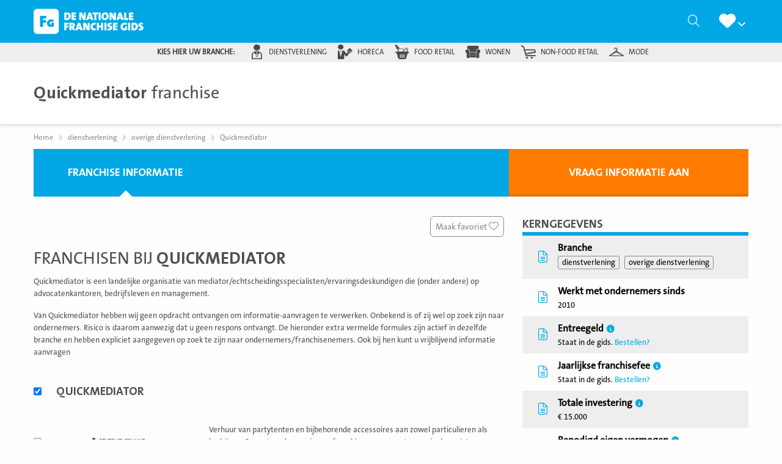

--- FILE ---
content_type: text/html; charset=utf-8
request_url: https://www.google.com/recaptcha/api2/anchor?ar=1&k=6Lcy1w4mAAAAAJiaVfXm3okBGbdY1SeVUI0ioxtH&co=aHR0cHM6Ly9kZW5hdGlvbmFsZWZyYW5jaGlzZWdpZHMubmw6NDQz&hl=nl&v=N67nZn4AqZkNcbeMu4prBgzg&size=normal&anchor-ms=20000&execute-ms=30000&cb=2uxt0r4dufp
body_size: 49550
content:
<!DOCTYPE HTML><html dir="ltr" lang="nl"><head><meta http-equiv="Content-Type" content="text/html; charset=UTF-8">
<meta http-equiv="X-UA-Compatible" content="IE=edge">
<title>reCAPTCHA</title>
<style type="text/css">
/* cyrillic-ext */
@font-face {
  font-family: 'Roboto';
  font-style: normal;
  font-weight: 400;
  font-stretch: 100%;
  src: url(//fonts.gstatic.com/s/roboto/v48/KFO7CnqEu92Fr1ME7kSn66aGLdTylUAMa3GUBHMdazTgWw.woff2) format('woff2');
  unicode-range: U+0460-052F, U+1C80-1C8A, U+20B4, U+2DE0-2DFF, U+A640-A69F, U+FE2E-FE2F;
}
/* cyrillic */
@font-face {
  font-family: 'Roboto';
  font-style: normal;
  font-weight: 400;
  font-stretch: 100%;
  src: url(//fonts.gstatic.com/s/roboto/v48/KFO7CnqEu92Fr1ME7kSn66aGLdTylUAMa3iUBHMdazTgWw.woff2) format('woff2');
  unicode-range: U+0301, U+0400-045F, U+0490-0491, U+04B0-04B1, U+2116;
}
/* greek-ext */
@font-face {
  font-family: 'Roboto';
  font-style: normal;
  font-weight: 400;
  font-stretch: 100%;
  src: url(//fonts.gstatic.com/s/roboto/v48/KFO7CnqEu92Fr1ME7kSn66aGLdTylUAMa3CUBHMdazTgWw.woff2) format('woff2');
  unicode-range: U+1F00-1FFF;
}
/* greek */
@font-face {
  font-family: 'Roboto';
  font-style: normal;
  font-weight: 400;
  font-stretch: 100%;
  src: url(//fonts.gstatic.com/s/roboto/v48/KFO7CnqEu92Fr1ME7kSn66aGLdTylUAMa3-UBHMdazTgWw.woff2) format('woff2');
  unicode-range: U+0370-0377, U+037A-037F, U+0384-038A, U+038C, U+038E-03A1, U+03A3-03FF;
}
/* math */
@font-face {
  font-family: 'Roboto';
  font-style: normal;
  font-weight: 400;
  font-stretch: 100%;
  src: url(//fonts.gstatic.com/s/roboto/v48/KFO7CnqEu92Fr1ME7kSn66aGLdTylUAMawCUBHMdazTgWw.woff2) format('woff2');
  unicode-range: U+0302-0303, U+0305, U+0307-0308, U+0310, U+0312, U+0315, U+031A, U+0326-0327, U+032C, U+032F-0330, U+0332-0333, U+0338, U+033A, U+0346, U+034D, U+0391-03A1, U+03A3-03A9, U+03B1-03C9, U+03D1, U+03D5-03D6, U+03F0-03F1, U+03F4-03F5, U+2016-2017, U+2034-2038, U+203C, U+2040, U+2043, U+2047, U+2050, U+2057, U+205F, U+2070-2071, U+2074-208E, U+2090-209C, U+20D0-20DC, U+20E1, U+20E5-20EF, U+2100-2112, U+2114-2115, U+2117-2121, U+2123-214F, U+2190, U+2192, U+2194-21AE, U+21B0-21E5, U+21F1-21F2, U+21F4-2211, U+2213-2214, U+2216-22FF, U+2308-230B, U+2310, U+2319, U+231C-2321, U+2336-237A, U+237C, U+2395, U+239B-23B7, U+23D0, U+23DC-23E1, U+2474-2475, U+25AF, U+25B3, U+25B7, U+25BD, U+25C1, U+25CA, U+25CC, U+25FB, U+266D-266F, U+27C0-27FF, U+2900-2AFF, U+2B0E-2B11, U+2B30-2B4C, U+2BFE, U+3030, U+FF5B, U+FF5D, U+1D400-1D7FF, U+1EE00-1EEFF;
}
/* symbols */
@font-face {
  font-family: 'Roboto';
  font-style: normal;
  font-weight: 400;
  font-stretch: 100%;
  src: url(//fonts.gstatic.com/s/roboto/v48/KFO7CnqEu92Fr1ME7kSn66aGLdTylUAMaxKUBHMdazTgWw.woff2) format('woff2');
  unicode-range: U+0001-000C, U+000E-001F, U+007F-009F, U+20DD-20E0, U+20E2-20E4, U+2150-218F, U+2190, U+2192, U+2194-2199, U+21AF, U+21E6-21F0, U+21F3, U+2218-2219, U+2299, U+22C4-22C6, U+2300-243F, U+2440-244A, U+2460-24FF, U+25A0-27BF, U+2800-28FF, U+2921-2922, U+2981, U+29BF, U+29EB, U+2B00-2BFF, U+4DC0-4DFF, U+FFF9-FFFB, U+10140-1018E, U+10190-1019C, U+101A0, U+101D0-101FD, U+102E0-102FB, U+10E60-10E7E, U+1D2C0-1D2D3, U+1D2E0-1D37F, U+1F000-1F0FF, U+1F100-1F1AD, U+1F1E6-1F1FF, U+1F30D-1F30F, U+1F315, U+1F31C, U+1F31E, U+1F320-1F32C, U+1F336, U+1F378, U+1F37D, U+1F382, U+1F393-1F39F, U+1F3A7-1F3A8, U+1F3AC-1F3AF, U+1F3C2, U+1F3C4-1F3C6, U+1F3CA-1F3CE, U+1F3D4-1F3E0, U+1F3ED, U+1F3F1-1F3F3, U+1F3F5-1F3F7, U+1F408, U+1F415, U+1F41F, U+1F426, U+1F43F, U+1F441-1F442, U+1F444, U+1F446-1F449, U+1F44C-1F44E, U+1F453, U+1F46A, U+1F47D, U+1F4A3, U+1F4B0, U+1F4B3, U+1F4B9, U+1F4BB, U+1F4BF, U+1F4C8-1F4CB, U+1F4D6, U+1F4DA, U+1F4DF, U+1F4E3-1F4E6, U+1F4EA-1F4ED, U+1F4F7, U+1F4F9-1F4FB, U+1F4FD-1F4FE, U+1F503, U+1F507-1F50B, U+1F50D, U+1F512-1F513, U+1F53E-1F54A, U+1F54F-1F5FA, U+1F610, U+1F650-1F67F, U+1F687, U+1F68D, U+1F691, U+1F694, U+1F698, U+1F6AD, U+1F6B2, U+1F6B9-1F6BA, U+1F6BC, U+1F6C6-1F6CF, U+1F6D3-1F6D7, U+1F6E0-1F6EA, U+1F6F0-1F6F3, U+1F6F7-1F6FC, U+1F700-1F7FF, U+1F800-1F80B, U+1F810-1F847, U+1F850-1F859, U+1F860-1F887, U+1F890-1F8AD, U+1F8B0-1F8BB, U+1F8C0-1F8C1, U+1F900-1F90B, U+1F93B, U+1F946, U+1F984, U+1F996, U+1F9E9, U+1FA00-1FA6F, U+1FA70-1FA7C, U+1FA80-1FA89, U+1FA8F-1FAC6, U+1FACE-1FADC, U+1FADF-1FAE9, U+1FAF0-1FAF8, U+1FB00-1FBFF;
}
/* vietnamese */
@font-face {
  font-family: 'Roboto';
  font-style: normal;
  font-weight: 400;
  font-stretch: 100%;
  src: url(//fonts.gstatic.com/s/roboto/v48/KFO7CnqEu92Fr1ME7kSn66aGLdTylUAMa3OUBHMdazTgWw.woff2) format('woff2');
  unicode-range: U+0102-0103, U+0110-0111, U+0128-0129, U+0168-0169, U+01A0-01A1, U+01AF-01B0, U+0300-0301, U+0303-0304, U+0308-0309, U+0323, U+0329, U+1EA0-1EF9, U+20AB;
}
/* latin-ext */
@font-face {
  font-family: 'Roboto';
  font-style: normal;
  font-weight: 400;
  font-stretch: 100%;
  src: url(//fonts.gstatic.com/s/roboto/v48/KFO7CnqEu92Fr1ME7kSn66aGLdTylUAMa3KUBHMdazTgWw.woff2) format('woff2');
  unicode-range: U+0100-02BA, U+02BD-02C5, U+02C7-02CC, U+02CE-02D7, U+02DD-02FF, U+0304, U+0308, U+0329, U+1D00-1DBF, U+1E00-1E9F, U+1EF2-1EFF, U+2020, U+20A0-20AB, U+20AD-20C0, U+2113, U+2C60-2C7F, U+A720-A7FF;
}
/* latin */
@font-face {
  font-family: 'Roboto';
  font-style: normal;
  font-weight: 400;
  font-stretch: 100%;
  src: url(//fonts.gstatic.com/s/roboto/v48/KFO7CnqEu92Fr1ME7kSn66aGLdTylUAMa3yUBHMdazQ.woff2) format('woff2');
  unicode-range: U+0000-00FF, U+0131, U+0152-0153, U+02BB-02BC, U+02C6, U+02DA, U+02DC, U+0304, U+0308, U+0329, U+2000-206F, U+20AC, U+2122, U+2191, U+2193, U+2212, U+2215, U+FEFF, U+FFFD;
}
/* cyrillic-ext */
@font-face {
  font-family: 'Roboto';
  font-style: normal;
  font-weight: 500;
  font-stretch: 100%;
  src: url(//fonts.gstatic.com/s/roboto/v48/KFO7CnqEu92Fr1ME7kSn66aGLdTylUAMa3GUBHMdazTgWw.woff2) format('woff2');
  unicode-range: U+0460-052F, U+1C80-1C8A, U+20B4, U+2DE0-2DFF, U+A640-A69F, U+FE2E-FE2F;
}
/* cyrillic */
@font-face {
  font-family: 'Roboto';
  font-style: normal;
  font-weight: 500;
  font-stretch: 100%;
  src: url(//fonts.gstatic.com/s/roboto/v48/KFO7CnqEu92Fr1ME7kSn66aGLdTylUAMa3iUBHMdazTgWw.woff2) format('woff2');
  unicode-range: U+0301, U+0400-045F, U+0490-0491, U+04B0-04B1, U+2116;
}
/* greek-ext */
@font-face {
  font-family: 'Roboto';
  font-style: normal;
  font-weight: 500;
  font-stretch: 100%;
  src: url(//fonts.gstatic.com/s/roboto/v48/KFO7CnqEu92Fr1ME7kSn66aGLdTylUAMa3CUBHMdazTgWw.woff2) format('woff2');
  unicode-range: U+1F00-1FFF;
}
/* greek */
@font-face {
  font-family: 'Roboto';
  font-style: normal;
  font-weight: 500;
  font-stretch: 100%;
  src: url(//fonts.gstatic.com/s/roboto/v48/KFO7CnqEu92Fr1ME7kSn66aGLdTylUAMa3-UBHMdazTgWw.woff2) format('woff2');
  unicode-range: U+0370-0377, U+037A-037F, U+0384-038A, U+038C, U+038E-03A1, U+03A3-03FF;
}
/* math */
@font-face {
  font-family: 'Roboto';
  font-style: normal;
  font-weight: 500;
  font-stretch: 100%;
  src: url(//fonts.gstatic.com/s/roboto/v48/KFO7CnqEu92Fr1ME7kSn66aGLdTylUAMawCUBHMdazTgWw.woff2) format('woff2');
  unicode-range: U+0302-0303, U+0305, U+0307-0308, U+0310, U+0312, U+0315, U+031A, U+0326-0327, U+032C, U+032F-0330, U+0332-0333, U+0338, U+033A, U+0346, U+034D, U+0391-03A1, U+03A3-03A9, U+03B1-03C9, U+03D1, U+03D5-03D6, U+03F0-03F1, U+03F4-03F5, U+2016-2017, U+2034-2038, U+203C, U+2040, U+2043, U+2047, U+2050, U+2057, U+205F, U+2070-2071, U+2074-208E, U+2090-209C, U+20D0-20DC, U+20E1, U+20E5-20EF, U+2100-2112, U+2114-2115, U+2117-2121, U+2123-214F, U+2190, U+2192, U+2194-21AE, U+21B0-21E5, U+21F1-21F2, U+21F4-2211, U+2213-2214, U+2216-22FF, U+2308-230B, U+2310, U+2319, U+231C-2321, U+2336-237A, U+237C, U+2395, U+239B-23B7, U+23D0, U+23DC-23E1, U+2474-2475, U+25AF, U+25B3, U+25B7, U+25BD, U+25C1, U+25CA, U+25CC, U+25FB, U+266D-266F, U+27C0-27FF, U+2900-2AFF, U+2B0E-2B11, U+2B30-2B4C, U+2BFE, U+3030, U+FF5B, U+FF5D, U+1D400-1D7FF, U+1EE00-1EEFF;
}
/* symbols */
@font-face {
  font-family: 'Roboto';
  font-style: normal;
  font-weight: 500;
  font-stretch: 100%;
  src: url(//fonts.gstatic.com/s/roboto/v48/KFO7CnqEu92Fr1ME7kSn66aGLdTylUAMaxKUBHMdazTgWw.woff2) format('woff2');
  unicode-range: U+0001-000C, U+000E-001F, U+007F-009F, U+20DD-20E0, U+20E2-20E4, U+2150-218F, U+2190, U+2192, U+2194-2199, U+21AF, U+21E6-21F0, U+21F3, U+2218-2219, U+2299, U+22C4-22C6, U+2300-243F, U+2440-244A, U+2460-24FF, U+25A0-27BF, U+2800-28FF, U+2921-2922, U+2981, U+29BF, U+29EB, U+2B00-2BFF, U+4DC0-4DFF, U+FFF9-FFFB, U+10140-1018E, U+10190-1019C, U+101A0, U+101D0-101FD, U+102E0-102FB, U+10E60-10E7E, U+1D2C0-1D2D3, U+1D2E0-1D37F, U+1F000-1F0FF, U+1F100-1F1AD, U+1F1E6-1F1FF, U+1F30D-1F30F, U+1F315, U+1F31C, U+1F31E, U+1F320-1F32C, U+1F336, U+1F378, U+1F37D, U+1F382, U+1F393-1F39F, U+1F3A7-1F3A8, U+1F3AC-1F3AF, U+1F3C2, U+1F3C4-1F3C6, U+1F3CA-1F3CE, U+1F3D4-1F3E0, U+1F3ED, U+1F3F1-1F3F3, U+1F3F5-1F3F7, U+1F408, U+1F415, U+1F41F, U+1F426, U+1F43F, U+1F441-1F442, U+1F444, U+1F446-1F449, U+1F44C-1F44E, U+1F453, U+1F46A, U+1F47D, U+1F4A3, U+1F4B0, U+1F4B3, U+1F4B9, U+1F4BB, U+1F4BF, U+1F4C8-1F4CB, U+1F4D6, U+1F4DA, U+1F4DF, U+1F4E3-1F4E6, U+1F4EA-1F4ED, U+1F4F7, U+1F4F9-1F4FB, U+1F4FD-1F4FE, U+1F503, U+1F507-1F50B, U+1F50D, U+1F512-1F513, U+1F53E-1F54A, U+1F54F-1F5FA, U+1F610, U+1F650-1F67F, U+1F687, U+1F68D, U+1F691, U+1F694, U+1F698, U+1F6AD, U+1F6B2, U+1F6B9-1F6BA, U+1F6BC, U+1F6C6-1F6CF, U+1F6D3-1F6D7, U+1F6E0-1F6EA, U+1F6F0-1F6F3, U+1F6F7-1F6FC, U+1F700-1F7FF, U+1F800-1F80B, U+1F810-1F847, U+1F850-1F859, U+1F860-1F887, U+1F890-1F8AD, U+1F8B0-1F8BB, U+1F8C0-1F8C1, U+1F900-1F90B, U+1F93B, U+1F946, U+1F984, U+1F996, U+1F9E9, U+1FA00-1FA6F, U+1FA70-1FA7C, U+1FA80-1FA89, U+1FA8F-1FAC6, U+1FACE-1FADC, U+1FADF-1FAE9, U+1FAF0-1FAF8, U+1FB00-1FBFF;
}
/* vietnamese */
@font-face {
  font-family: 'Roboto';
  font-style: normal;
  font-weight: 500;
  font-stretch: 100%;
  src: url(//fonts.gstatic.com/s/roboto/v48/KFO7CnqEu92Fr1ME7kSn66aGLdTylUAMa3OUBHMdazTgWw.woff2) format('woff2');
  unicode-range: U+0102-0103, U+0110-0111, U+0128-0129, U+0168-0169, U+01A0-01A1, U+01AF-01B0, U+0300-0301, U+0303-0304, U+0308-0309, U+0323, U+0329, U+1EA0-1EF9, U+20AB;
}
/* latin-ext */
@font-face {
  font-family: 'Roboto';
  font-style: normal;
  font-weight: 500;
  font-stretch: 100%;
  src: url(//fonts.gstatic.com/s/roboto/v48/KFO7CnqEu92Fr1ME7kSn66aGLdTylUAMa3KUBHMdazTgWw.woff2) format('woff2');
  unicode-range: U+0100-02BA, U+02BD-02C5, U+02C7-02CC, U+02CE-02D7, U+02DD-02FF, U+0304, U+0308, U+0329, U+1D00-1DBF, U+1E00-1E9F, U+1EF2-1EFF, U+2020, U+20A0-20AB, U+20AD-20C0, U+2113, U+2C60-2C7F, U+A720-A7FF;
}
/* latin */
@font-face {
  font-family: 'Roboto';
  font-style: normal;
  font-weight: 500;
  font-stretch: 100%;
  src: url(//fonts.gstatic.com/s/roboto/v48/KFO7CnqEu92Fr1ME7kSn66aGLdTylUAMa3yUBHMdazQ.woff2) format('woff2');
  unicode-range: U+0000-00FF, U+0131, U+0152-0153, U+02BB-02BC, U+02C6, U+02DA, U+02DC, U+0304, U+0308, U+0329, U+2000-206F, U+20AC, U+2122, U+2191, U+2193, U+2212, U+2215, U+FEFF, U+FFFD;
}
/* cyrillic-ext */
@font-face {
  font-family: 'Roboto';
  font-style: normal;
  font-weight: 900;
  font-stretch: 100%;
  src: url(//fonts.gstatic.com/s/roboto/v48/KFO7CnqEu92Fr1ME7kSn66aGLdTylUAMa3GUBHMdazTgWw.woff2) format('woff2');
  unicode-range: U+0460-052F, U+1C80-1C8A, U+20B4, U+2DE0-2DFF, U+A640-A69F, U+FE2E-FE2F;
}
/* cyrillic */
@font-face {
  font-family: 'Roboto';
  font-style: normal;
  font-weight: 900;
  font-stretch: 100%;
  src: url(//fonts.gstatic.com/s/roboto/v48/KFO7CnqEu92Fr1ME7kSn66aGLdTylUAMa3iUBHMdazTgWw.woff2) format('woff2');
  unicode-range: U+0301, U+0400-045F, U+0490-0491, U+04B0-04B1, U+2116;
}
/* greek-ext */
@font-face {
  font-family: 'Roboto';
  font-style: normal;
  font-weight: 900;
  font-stretch: 100%;
  src: url(//fonts.gstatic.com/s/roboto/v48/KFO7CnqEu92Fr1ME7kSn66aGLdTylUAMa3CUBHMdazTgWw.woff2) format('woff2');
  unicode-range: U+1F00-1FFF;
}
/* greek */
@font-face {
  font-family: 'Roboto';
  font-style: normal;
  font-weight: 900;
  font-stretch: 100%;
  src: url(//fonts.gstatic.com/s/roboto/v48/KFO7CnqEu92Fr1ME7kSn66aGLdTylUAMa3-UBHMdazTgWw.woff2) format('woff2');
  unicode-range: U+0370-0377, U+037A-037F, U+0384-038A, U+038C, U+038E-03A1, U+03A3-03FF;
}
/* math */
@font-face {
  font-family: 'Roboto';
  font-style: normal;
  font-weight: 900;
  font-stretch: 100%;
  src: url(//fonts.gstatic.com/s/roboto/v48/KFO7CnqEu92Fr1ME7kSn66aGLdTylUAMawCUBHMdazTgWw.woff2) format('woff2');
  unicode-range: U+0302-0303, U+0305, U+0307-0308, U+0310, U+0312, U+0315, U+031A, U+0326-0327, U+032C, U+032F-0330, U+0332-0333, U+0338, U+033A, U+0346, U+034D, U+0391-03A1, U+03A3-03A9, U+03B1-03C9, U+03D1, U+03D5-03D6, U+03F0-03F1, U+03F4-03F5, U+2016-2017, U+2034-2038, U+203C, U+2040, U+2043, U+2047, U+2050, U+2057, U+205F, U+2070-2071, U+2074-208E, U+2090-209C, U+20D0-20DC, U+20E1, U+20E5-20EF, U+2100-2112, U+2114-2115, U+2117-2121, U+2123-214F, U+2190, U+2192, U+2194-21AE, U+21B0-21E5, U+21F1-21F2, U+21F4-2211, U+2213-2214, U+2216-22FF, U+2308-230B, U+2310, U+2319, U+231C-2321, U+2336-237A, U+237C, U+2395, U+239B-23B7, U+23D0, U+23DC-23E1, U+2474-2475, U+25AF, U+25B3, U+25B7, U+25BD, U+25C1, U+25CA, U+25CC, U+25FB, U+266D-266F, U+27C0-27FF, U+2900-2AFF, U+2B0E-2B11, U+2B30-2B4C, U+2BFE, U+3030, U+FF5B, U+FF5D, U+1D400-1D7FF, U+1EE00-1EEFF;
}
/* symbols */
@font-face {
  font-family: 'Roboto';
  font-style: normal;
  font-weight: 900;
  font-stretch: 100%;
  src: url(//fonts.gstatic.com/s/roboto/v48/KFO7CnqEu92Fr1ME7kSn66aGLdTylUAMaxKUBHMdazTgWw.woff2) format('woff2');
  unicode-range: U+0001-000C, U+000E-001F, U+007F-009F, U+20DD-20E0, U+20E2-20E4, U+2150-218F, U+2190, U+2192, U+2194-2199, U+21AF, U+21E6-21F0, U+21F3, U+2218-2219, U+2299, U+22C4-22C6, U+2300-243F, U+2440-244A, U+2460-24FF, U+25A0-27BF, U+2800-28FF, U+2921-2922, U+2981, U+29BF, U+29EB, U+2B00-2BFF, U+4DC0-4DFF, U+FFF9-FFFB, U+10140-1018E, U+10190-1019C, U+101A0, U+101D0-101FD, U+102E0-102FB, U+10E60-10E7E, U+1D2C0-1D2D3, U+1D2E0-1D37F, U+1F000-1F0FF, U+1F100-1F1AD, U+1F1E6-1F1FF, U+1F30D-1F30F, U+1F315, U+1F31C, U+1F31E, U+1F320-1F32C, U+1F336, U+1F378, U+1F37D, U+1F382, U+1F393-1F39F, U+1F3A7-1F3A8, U+1F3AC-1F3AF, U+1F3C2, U+1F3C4-1F3C6, U+1F3CA-1F3CE, U+1F3D4-1F3E0, U+1F3ED, U+1F3F1-1F3F3, U+1F3F5-1F3F7, U+1F408, U+1F415, U+1F41F, U+1F426, U+1F43F, U+1F441-1F442, U+1F444, U+1F446-1F449, U+1F44C-1F44E, U+1F453, U+1F46A, U+1F47D, U+1F4A3, U+1F4B0, U+1F4B3, U+1F4B9, U+1F4BB, U+1F4BF, U+1F4C8-1F4CB, U+1F4D6, U+1F4DA, U+1F4DF, U+1F4E3-1F4E6, U+1F4EA-1F4ED, U+1F4F7, U+1F4F9-1F4FB, U+1F4FD-1F4FE, U+1F503, U+1F507-1F50B, U+1F50D, U+1F512-1F513, U+1F53E-1F54A, U+1F54F-1F5FA, U+1F610, U+1F650-1F67F, U+1F687, U+1F68D, U+1F691, U+1F694, U+1F698, U+1F6AD, U+1F6B2, U+1F6B9-1F6BA, U+1F6BC, U+1F6C6-1F6CF, U+1F6D3-1F6D7, U+1F6E0-1F6EA, U+1F6F0-1F6F3, U+1F6F7-1F6FC, U+1F700-1F7FF, U+1F800-1F80B, U+1F810-1F847, U+1F850-1F859, U+1F860-1F887, U+1F890-1F8AD, U+1F8B0-1F8BB, U+1F8C0-1F8C1, U+1F900-1F90B, U+1F93B, U+1F946, U+1F984, U+1F996, U+1F9E9, U+1FA00-1FA6F, U+1FA70-1FA7C, U+1FA80-1FA89, U+1FA8F-1FAC6, U+1FACE-1FADC, U+1FADF-1FAE9, U+1FAF0-1FAF8, U+1FB00-1FBFF;
}
/* vietnamese */
@font-face {
  font-family: 'Roboto';
  font-style: normal;
  font-weight: 900;
  font-stretch: 100%;
  src: url(//fonts.gstatic.com/s/roboto/v48/KFO7CnqEu92Fr1ME7kSn66aGLdTylUAMa3OUBHMdazTgWw.woff2) format('woff2');
  unicode-range: U+0102-0103, U+0110-0111, U+0128-0129, U+0168-0169, U+01A0-01A1, U+01AF-01B0, U+0300-0301, U+0303-0304, U+0308-0309, U+0323, U+0329, U+1EA0-1EF9, U+20AB;
}
/* latin-ext */
@font-face {
  font-family: 'Roboto';
  font-style: normal;
  font-weight: 900;
  font-stretch: 100%;
  src: url(//fonts.gstatic.com/s/roboto/v48/KFO7CnqEu92Fr1ME7kSn66aGLdTylUAMa3KUBHMdazTgWw.woff2) format('woff2');
  unicode-range: U+0100-02BA, U+02BD-02C5, U+02C7-02CC, U+02CE-02D7, U+02DD-02FF, U+0304, U+0308, U+0329, U+1D00-1DBF, U+1E00-1E9F, U+1EF2-1EFF, U+2020, U+20A0-20AB, U+20AD-20C0, U+2113, U+2C60-2C7F, U+A720-A7FF;
}
/* latin */
@font-face {
  font-family: 'Roboto';
  font-style: normal;
  font-weight: 900;
  font-stretch: 100%;
  src: url(//fonts.gstatic.com/s/roboto/v48/KFO7CnqEu92Fr1ME7kSn66aGLdTylUAMa3yUBHMdazQ.woff2) format('woff2');
  unicode-range: U+0000-00FF, U+0131, U+0152-0153, U+02BB-02BC, U+02C6, U+02DA, U+02DC, U+0304, U+0308, U+0329, U+2000-206F, U+20AC, U+2122, U+2191, U+2193, U+2212, U+2215, U+FEFF, U+FFFD;
}

</style>
<link rel="stylesheet" type="text/css" href="https://www.gstatic.com/recaptcha/releases/N67nZn4AqZkNcbeMu4prBgzg/styles__ltr.css">
<script nonce="h7H5I85-9nK9VpMSH2HbOg" type="text/javascript">window['__recaptcha_api'] = 'https://www.google.com/recaptcha/api2/';</script>
<script type="text/javascript" src="https://www.gstatic.com/recaptcha/releases/N67nZn4AqZkNcbeMu4prBgzg/recaptcha__nl.js" nonce="h7H5I85-9nK9VpMSH2HbOg">
      
    </script></head>
<body><div id="rc-anchor-alert" class="rc-anchor-alert"></div>
<input type="hidden" id="recaptcha-token" value="[base64]">
<script type="text/javascript" nonce="h7H5I85-9nK9VpMSH2HbOg">
      recaptcha.anchor.Main.init("[\x22ainput\x22,[\x22bgdata\x22,\x22\x22,\[base64]/[base64]/[base64]/bmV3IHJbeF0oY1swXSk6RT09Mj9uZXcgclt4XShjWzBdLGNbMV0pOkU9PTM/bmV3IHJbeF0oY1swXSxjWzFdLGNbMl0pOkU9PTQ/[base64]/[base64]/[base64]/[base64]/[base64]/[base64]/[base64]/[base64]\x22,\[base64]\x22,\[base64]/ChADCn8ORMcKgXkw/JU/CmsOIPU/DgsO+w7HDn8ORHTI/woPDlQDDkcKIw65pw6ceFsKfBcK6cMK6MjnDgk3Cs8OOJE5sw6lpwqtNwpvDuls1Wlc/OsO1w7FNWy/CncKQYMKSB8Kfw5hRw7PDvBXClFnChRXDnsKVLcKLLWprPCJadcK6BsOgEcOMOXQRw63Cgm/DqcOxXMKVwpnCscOHwqpsesKYwp3CswbCusKRwq3CuQtrwpt7w5zCvsKxw5bChH3DmyAcwqvCrcKIw5wcwpXDlCMOwrDCrlhZNsOLMsO3w4ddw412w57ClcO+AAl/w5hPw73Cg1rDgFvDj2XDg2wVw71iYsKgT3/DjCEmZXI3V8KUwpLCkwB1w4/Dm8OPw4zDhFNJJVU4w4jDskjDpHE/CiNRXsKXwr0KasOkw4fDoBsGEMOkwqvCo8KZfcOPCcODwqxaZ8OhKQg6Q8OWw6XCicKuwpV7w5UqQW7CtR7Dm8KQw6bDl8OvMxFYb3oPLGHDnUfCtTHDjAR8wqDClmnCtCjCgMKWw6wcwoYODFtdMMOdw7PDlxsBwrfCvCB/wqTCo0MNw5sWw5FOw50ewrLCgcOBPsOqwq1KeX5uw43DnHLCh8KhUHpywovCpBo1N8KfKgUEBBplIMOJwrLDmcKYY8KIwqvDuQHDiwjCsDYjw5nCmzzDjRbDp8OOcH4PwrXDqz3DhzzCuMKmXyw5S8Klw6xZJi/DjMKgw5rChcKKf8OOwp4qbg8EUyLCgRjCgsOqLMKrb2zDr2p1aMKiwrhCw4JYwo7ClsK4wrLCqsK3M8O/SjzDtMOhwr3CjVdCwp8eUMKMw5J5WsOeG3vDt3HClgMbKMKRXCPDgcKawp/CiRDDlQ/CpcKKb0RlwrHCtAnCmXvCgBVuCcKgbsOrAmrDksK2wonDjsKPWSnCtUBpIMOhPcKSwq9Ww5rDgsO5GMKWw5fCtgfClF3CsUUkVMKFfwUew7DCsSkSasOSwpPCrVnDmQkUwohewossLGXCgE/[base64]/EcOhwrdvw4DDgE3ChMKjKsKJw4zCpMK0LsK6wo/CpsO8dsOuRMKww4nDpsODwpUUw4gXwpjDi0sWwrnCrynDlsKIwpJYw5XCtsOWcH3CvsO+LlPDsUPCk8K+IAXCtsOBw77DnH8ewpdfw7FCAsK7BFVLfSQFw4FLwovDgDMJd8OjOcK/U8ORw4HClMOZNDbDnMOueMK7Q8KPwp86w41Iwp/[base64]/Dp8O0wqM8J2rCpcO8SGzDnR80wrbCkWbCr3PDqg17wqPDuBvDuhR9DX9Lw53ClDnCqcKSdi1zacORC1/Cp8O7w6PDhTXCgMKueGhTwrJPwplMWxnCpTbCjcOIw68/wrTCtyvDmkJTw6zDhCFhCn0ywqonwpLDosOJwrUtwp1kRcOVeF1HLUh4V3DDscKBw6QVwoAZwqjDncKtHMKebMKKW13DuHbDjsO9PBsFPz9Iw7Z5RmvDiMKoBsKBwpvDpk7Dj8K8wpjDi8ORwonDtT/Ct8KpUErDn8KywqXDssKnw7PDp8OvHT/CgXHDjMOZw4rCl8O0H8KSw4fDvVsUPS0bWcOwU2h9DMO9NMO3Cht6wp/CrcOPd8KMUWETwp/DkEsrwoMAD8KDwoTCq2sSw4M4AsKBw7zCpsKSw47CtsOMLsKOQ0VRNXHDqMO+w4EUwo0yf101w6/[base64]/DnnrCjWkpwpbCscK+w5jCu8KKw5JKO1hcZG/[base64]/[base64]/DmsKpPBBZw5fCn8KJw5k2U8K8wrjCih/[base64]/CrUrDpjgkasKVIX9KesKawqjDjXALw6HCuFHDmMKsKcKic1zDlsKww7vChBTDjxQCw6/CjyUtQE9Hwq0GOsOLNMKBw4nCp2bCgErCtcKyV8KkDilRTgQlw6DDo8K7w53Co1pYcwnDlyt4AsOYbxB7ZgLDqEPDiDgXwqglwq8OZcKwwr5ow4oAw65YXcOvaEU/MiTCpnLCjDc4WCMiYBzDpsKsw4w0w5HCl8KQw5V3wrHCv8KWMl5jwqLCvgzCtHx3esOqfcKTwrnCg8KOwq7DrsOQUkjDjsOAUWzCoh1ReXRAwpluwqwUwrfCmsKCwoXCmsKNwoEdGW/[base64]/Vm3Dh8KEOsOgQmXCgsORb8OIw7ZURMKCw7vCinhIwq02QhIDwpLDiFjDi8Obwp3Dv8KVHSNSw6fDisOvwpPCuHfCmC5UwpNdWMOkRMO+wqLCvcKmwoLCpHXCusOAccKeAcKmwqDDh3liS1tvW8KDLcKOE8K2w7rCicO5w7xdw6g1wrLDijojwq/Dk07Dk3/Dg0vCpDV4wqHDrsK3YsKqwqVQQSEJwqPCq8OBK03CvW4Vwo0Ew7FgM8KAJ20vScKHbmLDihJGwrAVwoXDpcO0c8OFBcO7wr4rwq/[base64]/XMKHWMKKwr/Dm31mwr9OVRwgL3xhf2nDncK6DTfDosOtf8OIw7zCnT7Dn8K0cBd9CcO9HhoUT8KbFzTDjRgYMsK/w7PCkMK0KmXDk2TDu8O5wovCgMKrIsKJw4jCqhnCgcKmw6JDwr4kCSvDkzIbwqV8wpVfOWFwwqfCisO1FsODcU/DmUo1wrzDrcOAwoPDpXlBw4HDu8KocMKyKzhzZEDDoVNcQcKkw77DjFZta3Uhc17Cng7DnTY3woYkK2PCojDDiGx7HsK/w4/Cn3DCh8OIf1wdw6M4ZDxCw4TDvcOIw5gPwqUjw6xHwqDDkxU+dV7Dk3Ihd8K2NMKewrrDh2LCnWnCligPDcKzwr9nVTXCmMOAw4HCnBLDjMKNw5LDqUBjJSHDmAfDl8K6woxyw7fCg1pDwp/DrkMGw6zDpUJtKMOFRsO/EMKpwpJUw7zDg8OQNF3DuBbDixLDi0HDvXHDt2XCuVTCl8KlB8KEZsKZEMKGdnPCvURtw6rCt0EuBmMeEwHDiDzCiR7Cr8KXEEBxwqJhwrRew5LCuMOVY1gvw5zCv8O8wpbDjsKPwovDv8OSU3PCnzc/CMK3wqnCsV8bwqECY2PCrnpgw7TCrsOVVjnCoMKzf8OFw5TDrCQRPcOcw6DCpRFsDMO8w7wqw4pqw6/DvQbDjwQ0D8Oxw5U6w7ISw7EvasKyVmvDk8Ouw5lIc8KOZ8KPd1rDtcKUH0Ukw7wPw57CucKVewnCncOQS8K1V8KhW8Obf8KTEsOhwr/CuQUEwpVRX8OUa8Klw715w65cYMOfWsKiXcOfcMKfw4kLCEfCklHDncONwqnDsMOrScKrw5HDtMKUwrpXBMK1MMODw4YjwoJdw6d0woR8woXDj8O3w7/DkRhkYcO1eMKpw712w5HDu8KEw5pGBgl/wr/Dvk5IXgzCuH9ZCcOdw6Riw43CoRsowqnDvivCisOUwozDn8KUw6DCpsK0w5dTeMKgCRnChMO0IcK2fcK+wpwGw6vDn34CwoXDjnFowp/DimhPcQ/DklLCkMKOwqbCtMO+w5tYTB97w4fCmcKQQ8K4w7NCwpvCkMOjw7rDssKqPsOJw4XCiwMJw6EGQCEUw4gABsOccwJzw4RowqXCkkFiw4nCh8KtRCR/RFjDtBHDhsKOw4zCv8KiwpBzL3BfwoDDhi3DnsKwdWUgwo3Cu8K2w75ACFQNw6nDplnCmcK1w40sQ8KuGMK5wrvDs1rDocOPwptwwo0lJ8Oew4UUCcK1w73Cv8Kdwq/Cr0DDvcK2w4BLwrFowoFrPsOtw5h2wpXCuix7Hm7DsMOaw74MTjUVw4vDok/CgcK9w7F3w7jDtzvChyM5URbDql/[base64]/[base64]/wrVXe8KAC2FNw4bCj8ObwrDCoS9+RD7Ctxx2ecKPTlLDjGnCqGHDu8KQe8OJw4HChcOkXcOmfl/[base64]/DpcK5eVbCqsK4asO1w51aHEfCixRoViPDg25hwrJSwoHDvUo2w4kGBsK9S3YQNMOOwo4twrJOSDsKHMO9w7MeQcO3VsKQe8OqSDDCvcOFw41Rw7XClMO5w5HDscOCYHvDmcK7CsO5McOROSLChxPDkMK+woDCqsOLw7U/wqjDhMODwrrCp8OfZSVKG8Orwqlyw6fCuSd0Zm/DnGcpcMK9wprDjMOYwo8SWsKoZcOaasKGwrvCuwofcsO5w5fDswTDrsOVGQ4Wwo/DlyUUG8OQXEHClMK8w549w5JuwpvDijUTw7XDhMOIw7rDp01NwpDDkcO9K2dBw5jCgsK/eMKhwqVXU01Fw58Iw67CkUhfwoLCny1GYzPDtCvDmyrDgMKTWcOXwpgvbjnCixvDtDjChR3Cu1w7wqhTw75Iw5/Cqx3DlDrCksOMYWnChFTDtsKtOsOcHhxYN2LDhXsSw4/CocKcw4bCsMOuwqbDgSXCm0TDoFvDox/[base64]/[base64]/DssK/wo7Dn8OSw5DDtC7Ciy3DnMOqwqIrwo7CtsO2VGRsSMKiw6vDiX7DuTDCkhLCn8KuPDRiJUEMaExCw5ohwp5JwoHCp8OpwpMtw7LDpkHCh1fDrSwqJ8KKFwRRWcOTMMKJwoDCpcKoVUwBw4rDu8Kmw49Dw4/[base64]/[base64]/CvTDCvcKYw77CjEzChMOoMcOqSMOscErCrcKDacKQBW1Xw7Ftw7XDg2PDjcOzw4Z1wpYvd0hyw6bDhMO2w5DDkcOzw4HCjsKEw7Ubw5xKP8KVFMOIw73CtMKYw7rDicKBwooNw6XDszppZnMFRMOqw7URw6zCqn7DmijDpsO6wrrCsBrCrsO5wpgLw5/DuHLDggU5w4ZWNsKZecK0VWnDkMO9wr8wDcOWShsAMcKDwrZAwojDikrDnMK/[base64]/PsOoFsO7Vl/DsAFkw5XClATDpXZwf8Kqwog6woLDlcKMQsOaClTDicOGVsO6aMKIw7PDgsKFFD4gUcOdw43DoFvCvy0kwqQdcsK4wo3ClsOmODYgbMKGw5bDil5PecOww6zDun/DmMOZwo1mUGNbw6HDnHHCqcOVw58lwojCp8KKwpbDiWNHf3PCrMKCKMKbwr3Cq8Kgwqcww4/Cq8K1bUnDnsKrWi/Cl8KIKhLCjx/Cu8O0VBrCkj/DqMKgw40mP8OEZsKhccKrDzDDusOPb8OGJ8OlW8KTw6/DicK9dD5dw6bCi8OvJ0nCpsOGNMK4AcO4wrBowqdFasKWw6/DscKzecKxJz7CrVTCuMOowqwXwoBDwokvw4/Cq37DnUDCqwLCgj3DqsOoU8O2wofCpMOZwpLDg8Kbw5bDrEs6B8ONVVPDnCsZw5nCvGN4w6dAZlPCnz/[base64]/[base64]/w5/Csh0KwoAfwrlsJmfClMONfcO2w4YCw7DCkMO9w6HDm2PDg8KpNcKkw67DjMOFQcOSwqTCs3HDlcOIHmrDuX4ZcsO2wpjCvMKpJhN5wrpHwqgrKyQhWMOWw4HDrMKew6/Cg3DCksO9w7oRIirCgMKZasKewqLDrDtVwo7CtMOxwqJ0J8K0woxHUsOcMCvCmMK7OFvDjBPCsQrDvXrClcOgw4gZwpbDlFJgMBlhw7fChmrCsh5hGUxDLsOEQ8OxTXPDg8OaDHoVZhrDs0/DkMOrw6MqwpPDtsKWwrUfw5sOw6TCkxnDs8KCUVHCk17CsDYPw4rDlMK9w6JjXsKBw7/Chl5iwqPCuMKIwq8aw57CpEV4M8OLXhvDl8KKIcOSw7w8w580HnzDg8K1IybCiEBCwqo8Z8O0wqPDsQnDlMKywpZ6wqXDrV4SwrQ8w73Dmy/DhBjDicKrw7nCgQPDgcKqwovCgcOdwoQjw4PDgSFtDGNmwqdwecKAfsKbLsOMwrJVWCnCqVfDsBbDv8KpN0HCu8Kcw7bDtCVDwrPDrMOiXHrDh0tiScOTbgXDjRAPR1VbdcOmIEEZHWDDoXLDgVjDl8K2w7vDiMOYZ8O5OW/CscKmZEhOPcKYw5JXQirDq2ZgC8Knw6PCjMODOMOlw5/CiVTDgsOGw54IwrHDmyLDrcONw6pNw6gtw57Cm8OuLcKsw7Ugwq/DknrCsxQiwpvChhjCnyjDv8O9I8O0bcODHWBlwqpxwr8zw5DDnChZdyIRwq9DBsKcDEUkwo7ClWEuHBrDtsOANMOwwoljwq7CnsKvX8Orw5HDlcK2MgrDv8KiSsOvw4HDnFlgwrYIw7vDgMK9O1QkwqPDjSoIwp/DqRHChkQNTnPChsKuw63CqQ9/[base64]/wpJAwpPCmcO4THkSw4LDoGgaXcKGw5jCisOGw4kWVnbCm8KpUMObBjzDixnCj0bCtsK5KjfDgF7CkUzDu8Kwwq/CkUMdMXQmeyIuUsKCTMKGw7LClWPDvWsFw5nClGFmOVnDmwLDq8OvwrHCvEYSZMOvwpwkw6lJworDg8Kow7YdRcOFBQUMwodGw63CjsKjdQQxIig/w5Rawr8nwp7CnHTCi8K3wo0JBMK1wpLCiWHCpBvDjMKmazrDkTtOKzPDpMKcbzUDPRnCu8OzVg55Y8Osw6RFNsO4w7bCkjzDjlRiw5laP39Mw6MxfX/DhFbCtHHDoMOmw4zCvnQuA3LCvGYpw6rCncKcb058GmbDhj4lUMKswr/Cq0bCmgHCtMObwpLDgzHCsmHCtMOuwqbDlcKpT8OxwotoK2EcfjLCgFLCsjVuwpLDlMOdQDQXFMKcwqHCv1zClAxywq7DuUN1dsKRKQjCgSHCssKTLcOEBxvDgsO9WcKDP8KBw7TDtT0QLRjCrkE/[base64]/Cq04Uw6PCjyjDh8O+AMKvX8KewofDkR3DvsOzfsOUSXRTwpzDiULCu8O2wqrDtMKLQ8Onwq/DrSZhMcKEw5fDn8KGUsORw5rCnMONBcKSwpkrw749Rm4ae8OzPsKzwpdXwponwpNGSzYTKmjCmUPDgcOxwqIJw4U1w5vDqFNXD0/Cq3lyJsOQMgRxXsKqJcOVwrzCmsOvw6PDt3gCc8O+woPDhMOWYQ7Chzg9wq3Do8OwO8KpOUITw5LDuDxjWnc0w5ADwoslN8OWFsOaAwfDlsKOWE/DjMOxLn/[base64]/Dn8KecgfCuMK/w4Bfw4DCq8OXTiYWVsOjw5DCvcOgwq88Bgp/CG8wwovCtsK1w73Co8KgVMOgdsOHwpTDmMObZkJpwolIw7pGalcOw5vCpQHCnA4RdMOxw5t7O1Qyw6XCj8KfAEHDpGoQIC5HSMKXU8KPwqTDq8OYw6QBVcOpwqTDkMOMwpk5LlgBacKsw61BV8KxCT/Ct1zDsHEQcsOcw4zDpw07KUVbwq/DgmtTwqjDpmQbUFc7csOFdSJ3w5HCi1jDkcO8W8OiwoDClDxow7tRXnJwVibCqMK/w6FywqDDp8O6FW0aRsKtYS7CkU7DgcOWalhYS13DnsKVeDkuJWY/[base64]/w4HDv8K2w7pQw4NUwrlWLm/DsGHCm8KnUQpgwphLbsOGaMOewqs4a8KAwpQ3woxnXllqw4oaw7sgPMO2H2DCvx3ChD9Zw4jCkcKYwoHCqMKjw5XDninCn2HDlcKhX8KOw4nCusKMHsO6w4LCsggrwqcWbMOSw7s1w6x0wpLChMOnO8KbwrxowrYeSTLDtMO7wr/DgBoTwpDDg8KiScO9wqAGwqrCnlnDiMKsw5HCgsKaMBzDk3jDjcO4w71lwqPDvMKgwrtNw583P07Dp0DColrCv8OSZsKkw7wzbEzDqMOAwqx2IBvDlsKyw47Dth/CsMKHw7XDucObTER7YMKyFErClcKUw6YDEsKzw4h0wqAdw6fDqcOiEHTCsMKjZwAoaMO1w4JMZlJLEGvCtkTDu1onwo5Swpp5Oho5VMOywoRWRi/DiyHDjXc0w614Ri7CscOcJFPDocOkIULDrsKcw5BzIwV5UTAdNQXCvsOiw5jCqGXCmcKKQMKewp9nwp8kSsKMwrNmworDhcKeJ8KkwolLwq50PMK8GMOswq8yE8KeeMO2wrFPw650VRA6aHgnb8KFwqzDlDTDt0E/EDnDhMKAwpTDu8OAwrHDgsOSdS06w68eCcOYV0TDgMKdw6FLw43Cv8OFK8OPwovCj0Ufwr/Cr8Oww6dlFQhAwqLDmsKWVSxiREzDssOCwoPDjRJkOMK/wrfDhcODwrbCs8KmNgfDtH3DgMO2OsOJw4xMWkoiUDvDpH1+wrbDpnN9cMKxwqTCpcOTdxtbw7E/wonCp3nDrWEew4wnZsODBilTw7bDlVDClRVjfUbClwIzQMKtNsO5w4bDm1VMwpZ0QMOuw7fDg8K7A8Kkw4PDgMKBw5Nuw7s/Z8KSwqXCvMKoGQV7T8KmccO+EcOWwpRWVV1xwpYiw5cYbAg6K27DnhRnX8KjeywlfWR8w4h7YcOKw7PCvcOedwAgw6wUecO4G8KDwqkZS3fCpkcPf8KNWjvDm8OSNsO9w5NrKcKtwp7DtDAmwqw2w7BHMcKXOR/DmcO0CcKfw6LDlsOCwrZnXH3Cjg7CrD0owrQ1w5DCs8KiXXPDtcOKC2vDncKEd8K2dX7CiQ85wox4wqzCn2NyMcO8bSpqwodecsK4wrDCkVvCiBLCrwLDn8O/w4rCkMObf8KCanwDw4FUIkxiVcO/S33Cm8KvLMKFw48ZFQfDkiwlQljDssKNw7B/b8KYRQl5w783wr1XwpY1w6XCgW/DpsKmDUtjWsOwf8KrccKWWRVkw6bDpmg3w70GRRTCscOvwpQpe3Qsw7wqwo3DkcKgD8KpXzQWYiDClcKLcMKmMcObaSoDH0PCtsKzacOtw7LDqAPDrHhBJHzDtyI3Y3UYw7bDkiDDrkHDrlnCn8ObwpbDk8OhG8O+LcOZwrVpQHpTd8Kfw47Cg8KUQMOhDwN5bMO/w5FGwqLCt0EdwqXDscK0w6c3wosgwoTCqAbDgB/DimTDscOiacKIW0lrw5TDgCXDqz0yCRjCng7DsMOCwr/DrMOcHj5fwoTDoMKddRDCp8Ofw40IwoxiTcO6CsKNLcO1wo1UGsKnw5d2w57Cn15XNm9PA8OxwphMa8OsGAsECwMAUsKpMsOkwpFEwqAEwo12IMOlJcKPIcOfbE/CuzRUw4lawonDqMKRTRxweMK9wp5oK17Dm1XCqjvDkGBhLmrCnC02c8KWMcKvZX/[base64]/[base64]/CiArDrFw0fMOqEXg5HkLDlS5aaVUvwrvCv8OZP1t3MRfCs8OBwo0HHygSelrCrMKbwq3CtsK2w7zCiCLDssODw6HCvk10wqzCjsO8wpfCisKVTXHDpMKswp8rw49iwoDDhsOVw79vw49cGh5aOsO8AQfDgA/[base64]/w6nCpUIXwoljwrzDsj7Dv8O9BX/Cky82w7bCvMOBw75rw7RDw6lEDMKKwqlEw6TDo2XDj14fTBxRwprCj8KhQMOWW8OWbMKWwqDDtHnCpF/Dm8KiZ3QXRnDDu0p5NcKtBTxdBsKDD8KAQWM8NBUuUMK9w4EGw48sw6XDmsOuD8OHwoBBwprDo0VIw6BvVsKhwoo+TVkfw70WR8OGw7BwPMKpwp/CrMODw58Fw7xvwo18An4wLcKKwokkN8KowqfDjcK8w6xBAMKpKwUrwrZnYMKow6TCsTdwwovDvmQ8woABw67DrcO7wqbCpcKNw77DiE1swq3ChgcBcwrCm8KswogeEVh1DFnCrgrCtEpRwr5mwp7Du305wrzCh2jDv13CpsKvYgrDlUnDmDMZThXCoMKMdElQw7/CoAnDtyvDjQ40woLDl8KHwqTChQgkw449VMKVIcOXwo/[base64]/DvMOCwrLChsKtwojDqcKLM8KiAsK9wpkmBBlgagDCncKZQsOzfsK1C8KMwpfDmhfCugLCk1YYTw10EsOoBzDCsT/Cmw/DicKAdsOEJsKvw69Ob3PCo8OjwpnDvcOdA8K9wpIJw4DDtx7DoCBYZy9mw6nDksKGwq/CosKKwoQAw7VWDcK/KFHCksK0w4QMw7XCoTfCpEkkw6jDkmYYScKHw7DCs2dlwoA3HMKvw5FvDgZZXDlqSMK0ZX8aYMOZwoUTCl9Vw5hwwrDDv8KMVMOYw7bDtwfDqMKTMMKJwo8RM8KFwp9Aw4oHVcOkO8OpR0XDu3HDvkPDjsKmfsO/w7tTIcOswrRCY8OadMOjUxjCjcOERS3DnCnDq8K7HhjDhx43wrNfw53DnMOaJSnDlcK5w6hSw5PCnnXDsxjCgMK7JBEdQMK5c8K7wojDpsKMecOXei9yIyYXwpzCrGzCgsO9wobCu8Ogd8K6CQ/[base64]/w7XDtsO+w7ARw4PDs1Y4wr7Cr2Mww4/DgcOlLFTDtcO+wr5jw77DhzLCombDtcOLw4xFwrHCkEHDtcOQw54JCcOdW2jCh8Kkw59efMKHBcKiwrhow4UOLsOOwqJHw5EeDDrCshAVwr55UzXChjVTHBbCpRTCtWAywqInw6LDnF5xeMOyVcK/ABLCv8OpwqjChUt/wpLDtsOTAsOuM8KbeVwcwrTDt8K4O8Kqw6c9woUMwrHDtyTCg3AgaHkwDsOiwqY/bMOFw5DDm8OZw5l+FnRSwpPDn13DlsK/TkNXBHPCvTjDrzw+fXBZw7jDtE0OI8KHeMKqeT7Cq8KJwqnDuRfDmMKZLkDDlcO/wqVaw49NUgF6Cy/DvsOsSMO5XWQOC8Oxw5UQwqDDsy3Dh0AFwrvCkMOqLcOsOXnDiB9Sw4pXwrzDhMK/c0TCpnBiC8ODwrXDkcO3WcO8w4fCrFbDiU0QDMKvVwouVsKuaMKSwqgpw6k+wrXCvMKvwqHChFoywp/CtHNgTcO+wr82EMKSLEAjZcO1w57DisK1wo3CunLCvcOuwoTDuFjDnFPDtQfCj8K1OE3DkzPCiwfDqx5gwpBAwo9vwo3DnT0fwq7CgktMw7nDnTrCjG/[base64]/CshnCvsKkJ3LDnMKPwo1Hw4YvJsOUwqTCpnRdAcKNw6hjVn/Ctipmw4bDtRfDisKfC8KjUMKHFcOuw7kgw4fClcOYOsO2wq3Cg8OMcllqwoE6wo3CnMOHV8OdwrZ+wr/DucKvw6YpS1vDj8KBecOCScO4Zl8AwqZXKC4jw6vDmcO+woVGSMK/[base64]/CvjpIwq7DpMKGTMOnw4bCsnPClMOvwoF0woBZE8KCw5rDm8Omw5Ryw5PCoMKHw6fDh1TCiR7DqTLCmcKfwojDiR/CrMO3wpjDiMKlJEEDw614w6VHdMOecFDDmMKjeHTDu8OpJ13CghvDpMK5HcOkYEEtwr/[base64]/NMOmwpLDgnPDosKTw64aWsOYacOIwpYBd8KefsOOw67DrCctw4IGSz/CgMOTe8KOT8OGwohBwqLCr8O3JkFGQMKZLMO1XcKOMVBlMcKBw4rCkhDDl8OkwoR9EMKMCl86N8OtwpLCgMOYfcO9w5kZAsONw4IhYU/DihPDk8Oxwop2b8Kvw6cuSCt3wp8SB8O0GsOuw4wxbcKlPStRwqDCo8Kdw6cuw4zDnsOqAU3CvU3DpkI7HsKlw6sFwqrCt2IeSVUwKX0fwoIEPW5TPcOMKlcBImTCisKsHMKxwp/DlcOaw6fDkQ05N8KjwrTDpD5LFsOVw5tWN3XClQV4RBs0w6rCiMOEwonDnFXDhi1DOsOGUlIWwqzDjUBDwo7DghnColtywonCiANDAzTDl0tEwoTCm07Cv8KmwqoiccOQwqRKIyjDoy/CvkdJJ8Ovw4wOA8OkJgUoKjxSAgzDnEIfZ8KqPcO6wrEUEWgVwpZmwoLCo1lqI8OmSsKHcxzDrCloXMORw4bCm8OkEsKPw5Vjw7nDkCIXZXQ6CMOnP3fCkcOfw7kHEcO/[base64]/w78Ww4d8cWHCuMOkwrF6NzfDoT5ZwpPDj8KRLcOXw5dGJMKMw4rDtsOCw57CgmPChsKlwp8MQxLDgMKmS8K/AcOzZzcUZzN0XgfChsKlwrbCvz7Dt8Owwr8yYsK+wohgC8KdaMOqCMKiPmLDqxPDhsKSBDDDj8KLGxUiD8KmcEheRcOqPSLDjcK0w646w7nCmcOrw6EzwqgHwqrDp37DllfCqcKAJsKNCBLDlsKZB1zDq8KiKMOcw7E8w71qKG0aw6EpIgfChsOiw4/DrUJlwqtYacKwAcO7H8KlwrwPIFN1w5vDrcKCEMKww6fCpMOGYU11QMKOw6HCs8Kkw7LCmsKuLW3CocOsw5zCt2bDui/DgisbdCPDgcOXwr8HBcKLw41SNcOrZsORw7UjRmvDmgLCtk3ClFTCjsOzWBDDtj9yw7nDshfDoMOfOV8ew7TCnsOUwr8hwqt3IkxZSkh/c8KZw4RAw5cMwq7CoCxkw7ckwqtkwoMVwrzCi8KmLcKfK3ZgKMKRwpl3HsO7w7LCicOdw7gBGcOIw4QvKFAJDMO5bnTDtcKWwpRAwoBqw5fDoMOnBsKhbVrCuMOOwrUiasOacgxgNcOKbAwXLWlFQMKYaFTCnRHCnSJQCFvDskkxwrQmwrMtw5PCgcKSwq/CvsKsa8KbM0/DlHDDsjoIfsOHcMK5a3IJw6TDiXF9X8KWwo5+wowSw5JYwrgqwqTDjMKFRcK/[base64]/DlBLDjzvCjEZtJ8OBIEDCo1fDuhnCisOZwroEw6PCmcOCFCLDtTtDw6RvVMKcMFvDpCkgXmnDlMO1cGlBwoFKw5d9wqUhw5BrTMKCFMOMw6Yzwps5BcKDWcO3wo4Pw5HDl1V/woJ/wrTDv8KQwqPCiAF0wpPCvsOJO8OBw6PCo8KPwrU8dGgiX8KMZ8OJEyclwqEJC8ORwo/Dvyc6GAXDh8Knwq4nFcK6egDDjsKVFl5VwrNtwprDvmHCoGxkIz7CmMKmF8Kkwpojawx2Og4/[base64]/DkcOhXXHDpXVmwrYmNETDg8Kvw5BPw5fCjA41CC9PwoYvc8OjAlnCuMOOwqEHUMKQQ8Omw7gAwrN1w71Aw6vCn8KiUD3Chg3Cs8O6Q8Kxw6ALw7PCr8Oaw7bDuSnCmFnDjxw+KMKewrYQwqgqw6dkVsOSX8OnwrHDjsOHZB/Ci33Dk8O9w4bChn/CtsKmwqhKwq1DwocfwoVCVcOwXHXCrsOSY2l5BsKhwqx2ckIyw6M0wrbDpTBGXcOrwoAdw5xaZsOHfMKJwrPChcKrfUbCuCbCh3/DmMOkDcOwwp8GGy/CogHCqcOwwpjCqsK8w5fCsG3CtcKSwoLDlcOGwonCu8OgLMKwcFF7BzPCsMOuw4LDsB9uSStfPsOsBwJ/wpvDhDjDlsO2w5rDr8OBw5bCuxrDryMAw6PCkTTDomkAw5LCs8Kqd8KNw5zDvcOkw69Kwo5+w7PChkc8w6cGw4t5V8KkwpDDiMOsG8KewpHChxfCkMKvwrfCrcK1aFbCgcOfwoM4woNDw5cNw4UZw7LDjWjCnsKIw6TDq8Knw4zDscKaw65nwovDoQ/DtFg1wr3DqgPCgsOlQCNtVRXDnE7CvFQuLHRfw6DChMKLwr/DnsKbN8OpLhEGw7pZw6Vgw7TDi8KGw71PNcOMbxEVJsOmw4ofw4wjfC9uw7M0RcOWw5w2wp/Cu8Kiw6RvwoXDrMO8d8ONLsKUXsKmw5bDksORwrAncQ0NaFUHOcKyw7vDkcKtwqHCt8Ozw7pgwrkuN2sacR/[base64]/HDAFw44QG8KBOMOgwoYYwrUjdMK5w5zCnz7CswnCmMKsw7DCgMOFa0DDrwPCrWZUwo8Dw5thEld5wqLDm8OePSosIcOXwrV6a1hiwoMIOifCnUtyRcOcwpM2wrBYKcOkKMKwUAQww6XChSBxJxM3csOBw783SMKSw5jDpkAmwqTCrsO2w51Xw4w/[base64]/Di1cQwoJFwqwvw4NHwrTCiSrCvAnDjy5Tw5k5w70Gw63DvsKJwqLCs8OmHX3DnsO6RxAjw4ZWwr5PwohMw6clHHN9w6XDjcONwqfCscK/wpd/WmZrwqh7W1HClsOUwoTCgcKgwqAiw78WC1ZpBA9SZkB5w7BNwpvCpcK6worCqiLDjcKrw6/DtX14w5xKw6N+w5/[base64]/DpMKJEcOYHcO/[base64]/wpIMwpwFPsOwwpdAw4HCu8KBwpxywrDDqMOawrPCsFjCgkxyw7rDtzLCryM6SVZDTHVBwrl6Q8Omwp14w7plwrDCsBTCrVN6G21Gw7bCisOZDwMmwpjDmcKQw4TDocOqETXDscK/aEPCumvDmQDDlMOdw7TCqHJ7wrAkDyVXGsK5AGvDigYpe2jDnsKwwpXDicKgUyLDlsO/w6QvIcKHw5rCq8Ogw7vCh8OobsOgwrVPw6wfwpXChMKrw6/[base64]/Dl8KYw68xTHFQwp1DaULCtCLDuCrClA0Jw6kSUMKpw7nDvxpqwpdqLF7CsSfCmcK5Gk58w6Y7ScKswoURWcKew5YRGVbCuXfDrRtbwpXDscKhw48Mw5V9Dy/[base64]/Cp8Omw4/CoMK1Sy9Hw5oWw5DCh8K4R8KgJ8OJX8KCGsKzAmEowpFqVXQXDDTDkGxcw4/DpQF6wqRVORNYScO8P8KkwrwLB8KSBjESwq4NTcO4w4M3RsOzw5lpw6MVBDzDi8O9w7t3H8KMw7p9ZcOvWjfCu3HCoXHCuDfCnyHCszRrfsOTcsOmw7UrDDobHMKXwpjCtjA1c8KVw4NVH8KRHcOIwognwr1/wrkew7bDk0vCg8OTQcKLHsOQMi/DuMKJwodVRk7DrHVMw6Fhw6DDmW8mw4I4X0tucWXCoShFCcKMd8KNw4osEMOHw5nCs8KbwqYhABvDuMKjw5TDjsK8YcKdWD1gFzArwoQ8w5EXw4lEwq3CsjvCqsK1w4kMwqcnBcOTJV7Cgz9cw6nCmsOkwqDDkjbCnWFDacKvYMOfL8O/QcOCCW3CvVQbHyRtS0jCi0hewrLCr8K3HsKDw7xTV8OkNsO6BcK3fwtcfxAcLgXDiidQwpZcw43Du3EwWcK8w5HDncOvFcKlw5JBJXIJLsOBwpbCmxfCpxHCisOwOnFkwowowrVFX8KjcgPCqMORw7/CnyvCiVd6w43DtXrDiyDCvUFOwrbDgcOlwqcCwqsYZ8KRFmPCtcKAQ8OswrDDrD8ywqrDjMK7BRoyW8OHOksPZMOceWfDt8KJw5/DlEtEMjIiw73Ch8Ogwo51wpvDuHjClzhZw5bCqDB0wpZWFmUob0LChcKcw5HCrcOtw40/AHLCri5UwrFNBMKTccKdwrDCjRYpVDrDkUbDk3RTw4U/w6PDkAcma3l9ccKOw7Jsw715wrZSw4HCoDjCpxXDm8KSwofDsU98YMKtw4zDog96McOHw6bDg8KGw6zDs2vCpH0LfcONMMKEH8Kgw4jDl8KsLwlLwrrCkcK/R2wFD8KzHnLCm3wAwqhMf2o1bcK0ThvDhmbCkcOmE8OIXxTCkUcvbcKqXcKAw47DrwFAV8O3wrHCl8KJw6jDlgp5w71PMMONw5hHAGPDmC5SGmpCw4MJwoEYacOILRhbb8OpVkrDjnMhT8Oww4YHw4bCnMOSbsK6w47Dn8K3woInBx/CpsKSw6rCjn3CpVAowpQMw6VOw53DkXjChMO9G8Oxw45bE8K9UcK1woFeN8OkwrZtw5TDmsKiw5bCnS7Co1RBcMOhw7kxIhHCisKMCsKzfMOjdj8fDW/CsMOkfS0rf8O2EcOfw49dMHLDrloTDWV1woVcw7o2WMK5IMOTw7fDsSrCo1RqAFHDpiPCvMK/[base64]/CvlRKfsK7PlXDiFvCr1rDtwpCOsKtMsOww5bCpcKJwpzDuMK+XsKew6/[base64]/wozChRcEL8OMw5xPOBPDhcKdFmHDpcOTBkJMciTClm7Csk5Pw4c6dMKLe8OAw7zCscKCB1DDtsOpwpXDhcKaw7dpw6VWfMKRw4nCv8Kjw6LChVLDvcKkeF9Tay7CgMOFwpZ/HwAWw7/Dn3xFX8KJwrIzHcKzXnfDoijCt3jCgW08JW3Dg8OwwoYRO8OsDm3CusKgIFtowrzDgMOcwqHDpmnDqU5yw7h1UMKtOcKRfSUrwpHCnQzDiMOECmXDlmpAwqfDvcKIwrYkHMK4eULCn8KZfU7ClTRxWcO7e8K/[base64]/[base64]/Cg2liIMK/NMKRU8OUJsOGQcOPw5ErDXtvfx7CnsO0IhbDocKaw5XDnB/Cn8OCw4MiWEfDjlDCp11cwrElXMKgGcOpw7tGfU0FE8KIw6QjIsKtKC3ChRrDtDgLDzEORcK0wr0hRMKNwr0Nwp97w7XCpH1IwoF3ehnDj8KrUsKBBxzDnSxJGmrDmnbCmsOIU8OKPRoFTjHDlcOlwovDiQ/CgiFgw7vDrXzCocKDw57CqMOeBsOdwpvCtcO/EFEsYMK0woHDm2FxwqjDpEPDjMOidlLDtw4QfU9rw5zDsWTDk8KgwrDDjT15wochwohsw7YxL0nDlljDkcKKw5rDisKhXMKORnxqTjfDnMKfNRTDpE8rwofDtUBxw5YwEXtnXSNkwr/CuMOVfyk9w5PCrkZAwoEJwqDDk8OEPx3CjMKDwpXCsUbDqzdjwpbCqsK5AsKswq3Cs8Opwo1awpxKccOPGMKAIMOQw5/CnsKww5/DunXCujzDlMOWV8Kmw57CnsKLaMOOwokJZj7CoDvDhktXwo/CkDxywpLDmsOKKsORcsOsNSnDvW3CkcO7NMOswoFqw7bCjMKUwpLDiQYPHcOQKGPCnDDCs3XChEzDjmw+wrU7OsKow7rDmMKxwqZ7OEjCow1FNljDkMOrfcKSSDZOw4koUsOncMOFwp/CnsOuODDDjsK5wrnDiCljwp/CrsOBDsKeDcOpNgXCh8OrQMOMdzEjw6smwrbCkMKkAsOBIsOYwrzCoCvCtl4Ew6XDlBfDtCVUwpbCjSY1w5VPdHIbw4Qhw6RyDlnChknCuMK+wrPCvWXCqMKUBMOrA1R0E8KMD8O/wrnDqmfCtcO5EMKTHibCtcKqwprDn8KXCSLCjcO+cMKlwrNfw7bDlsOAwpnCgsOBfDTDhnvCuMK3w645woDCtMKJFCIUEllWwrbCr2YYMAjCoGBsw5HDhcOnw68VKcOfw5wcwrpswpsVYT7CiMKPwp5/[base64]/[base64]/CvAZYcxxmbMKfSm7ChsOPwrXDqMOBwodKw5BvwqzDg3TCrltZUsOYNg86VivCqMO5Vi3DqsOaw67DkSBTfAbCnMKKw6B/dcKIw4ZYwpgtJMOJRBc6bsKZw7RsWnVjwq8pSMOtwrEKwrR7A8OqVRTDlMOfw74ew5DCs8OUI8KawpFlWcKjWF/DgF7ChxzCqVxuw7YoARJQPELDqw4YacKowo5Mw7LCg8Owwo3DiEg/JcO6fMOBZCVlD8OjwpgTwpXCqjxzwpEzwoxOwoPCnQQJPBVzOMKCwq/DrBzCl8K0wrzCuxfCjlPDmUczwpHDkA50w6DDvhU+MsO1FVc9aMK+W8KIJhPDscKMCMOtwpTDmsKsZRNMwo9FbAxTw7tVw77Dl8OHw5PDlx3Dp8K0w60LF8OdUE7CgcOJaGBCwrnChAfCt8K3IsKae1pwGRzDucObw4bCg2nCoC/DusOBwrY5GcOvwr7Cn2HCki8mw5hsEcK+w6bCuMKrw7bCs8ODfkjDkcOYGRjCnA9bOsKDw4swMmRhISQVw4NJw5oweWUdw6/Dv8KkblLCt31BaMOOdX7DjcKvY8O+wqctByfDpMK7ZRbClcO5AllBPcOBGMKgRsKrw4/[base64]/woY/wpTCj8OVwpjCt8KZCTTChHbDhzzDhsKlw7xRa8Kae8KUwqhlYxXChGnCkkU4wqQEHjbCgMKHw5nDiBQhJDlZwqZrwp5hwptGODXDsGTCoVtlwoZ/w6JxwpJvwovDmVPDl8OxwpjCucKpLQ4Bw5HDnwXCrMK0w6DClCDCmhYxS0UTw6rDqxrCrB9oK8KvIcOfw5BpEcOLw5TCnMK/EMKYLRBQCh0kYMKZbsKbwo10NE/[base64]/DmkHCgi3CocKrwprDmcKRwpjDm3/Cp8OIw5/DrMOybcKkBG4KeRdiL1nDlVIaw4XCvUTCisOiVjZcV8KjXhDDuzPCm0XCtsOaKsKhTR3DoMKTXiPCnsKJcA\\u003d\\u003d\x22],null,[\x22conf\x22,null,\x226Lcy1w4mAAAAAJiaVfXm3okBGbdY1SeVUI0ioxtH\x22,0,null,null,null,1,[21,125,63,73,95,87,41,43,42,83,102,105,109,121],[7059694,476],0,null,null,null,null,0,null,0,null,700,1,null,0,\[base64]/76lBhn6iwkZoQoZnOKMAhmv8xEZ\x22,0,0,null,null,1,null,0,0,null,null,null,0],\x22https://denationalefranchisegids.nl:443\x22,null,[1,1,1],null,null,null,0,3600,[\x22https://www.google.com/intl/nl/policies/privacy/\x22,\x22https://www.google.com/intl/nl/policies/terms/\x22],\x22KFOjZlvuQGDhf2DdyhovI6SZMkZXiPdPYqUFoCVRFGo\\u003d\x22,0,0,null,1,1769883623589,0,0,[33],null,[244],\x22RC-OZ-mKM0ruIsoAQ\x22,null,null,null,null,null,\x220dAFcWeA6pz-ogUWIEszAaSteW-J6w3nbb0Kejj3CfV6-q4itIriDAW-tkIg80UAXhlpf3ecbOCXp38KV06EeJVfz00qk_rsXlHg\x22,1769966423617]");
    </script></body></html>